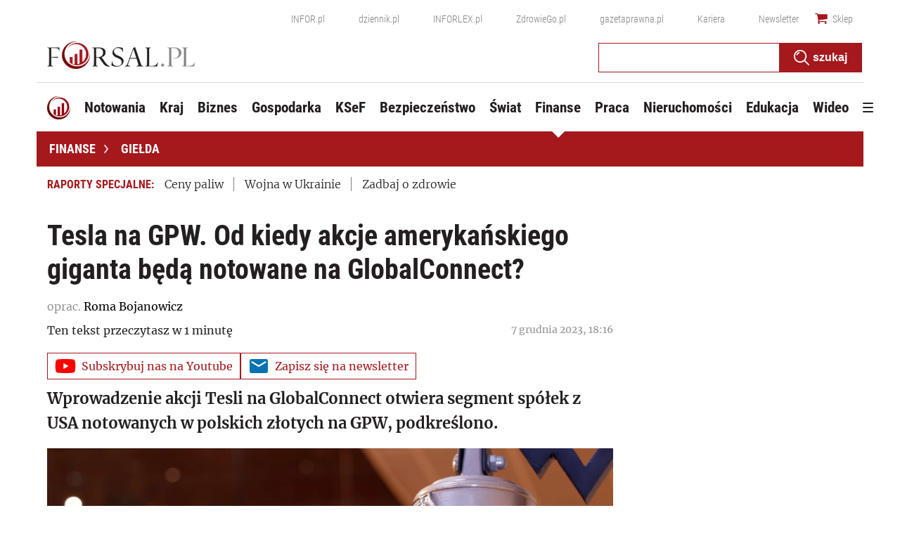

--- FILE ---
content_type: text/html; charset=utf-8
request_url: https://www.google.com/recaptcha/api2/aframe
body_size: 185
content:
<!DOCTYPE HTML><html><head><meta http-equiv="content-type" content="text/html; charset=UTF-8"></head><body><script nonce="kNeNP2Tu4V64qyMQwZM4MA">/** Anti-fraud and anti-abuse applications only. See google.com/recaptcha */ try{var clients={'sodar':'https://pagead2.googlesyndication.com/pagead/sodar?'};window.addEventListener("message",function(a){try{if(a.source===window.parent){var b=JSON.parse(a.data);var c=clients[b['id']];if(c){var d=document.createElement('img');d.src=c+b['params']+'&rc='+(localStorage.getItem("rc::a")?sessionStorage.getItem("rc::b"):"");window.document.body.appendChild(d);sessionStorage.setItem("rc::e",parseInt(sessionStorage.getItem("rc::e")||0)+1);localStorage.setItem("rc::h",'1768912651863');}}}catch(b){}});window.parent.postMessage("_grecaptcha_ready", "*");}catch(b){}</script></body></html>

--- FILE ---
content_type: text/plain; charset=UTF-8
request_url: https://at.teads.tv/fpc?analytics_tag_id=PUB_5576&tfpvi=&gdpr_status=22&gdpr_reason=220&gdpr_consent=&ccpa_consent=&shared_ids=&sv=d656f4a&
body_size: -87
content:
NGE0ZWIwZDYtZGVmMi00OGY5LWJmZTAtZjY0NDViZDUxNmJhIzcw